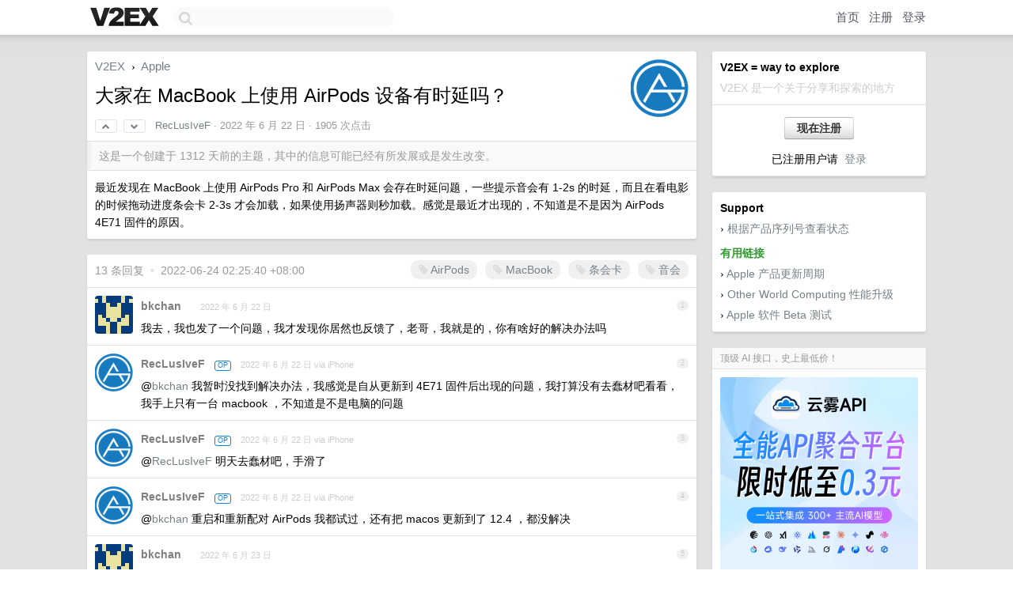

--- FILE ---
content_type: text/html; charset=UTF-8
request_url: https://cn.v2ex.com/t/861469
body_size: 8184
content:
<!DOCTYPE html>
<html lang="zh-CN">
<head>
    <meta name="Content-Type" content="text/html;charset=utf-8">
    <meta name="Referrer" content="unsafe-url">
    <meta content="True" name="HandheldFriendly">
    
    <meta name="theme-color" content="#ffffff">
    
    
    <meta name="apple-mobile-web-app-capable" content="yes" />
<meta name="mobile-web-app-capable" content="yes" />
<meta name="detectify-verification" content="d0264f228155c7a1f72c3d91c17ce8fb" />
<meta name="p:domain_verify" content="b87e3b55b409494aab88c1610b05a5f0"/>
<meta name="alexaVerifyID" content="OFc8dmwZo7ttU4UCnDh1rKDtLlY" />
<meta name="baidu-site-verification" content="D00WizvYyr" />
<meta name="msvalidate.01" content="D9B08FEA08E3DA402BF07ABAB61D77DE" />
<meta property="wb:webmaster" content="f2f4cb229bda06a4" />
<meta name="google-site-verification" content="LM_cJR94XJIqcYJeOCscGVMWdaRUvmyz6cVOqkFplaU" />
<meta name="wwads-cn-verify" content="c8ffe9a587b126f152ed3d89a146b445" />
<script type="text/javascript" src="https://cdn.wwads.cn/js/makemoney.js" async></script>
<script async src="https://pagead2.googlesyndication.com/pagead/js/adsbygoogle.js?client=ca-pub-5060390720525238"
     crossorigin="anonymous"></script>
    
    <title>大家在 MacBook 上使用 AirPods 设备有时延吗？ - V2EX</title>
    <link rel="dns-prefetch" href="https://static.v2ex.com/" />
<link rel="dns-prefetch" href="https://cdn.v2ex.com/" />
<link rel="dns-prefetch" href="https://i.v2ex.co/" />
<link rel="dns-prefetch" href="https://www.google-analytics.com/" />    
    <style>
        body {
            min-width: 820px;
            font-family: "Helvetica Neue", "Luxi Sans", "Segoe UI", "Hiragino Sans GB", "Microsoft Yahei", sans-serif, "Apple Logo";
        }
    </style>
    <link rel="stylesheet" type="text/css" media="screen" href="/assets/c5cbeb747d47558e3043308a6db51d2046fbbcae-combo.css?t=1769259600">
    
    <script>
        const SITE_NIGHT = 0;
    </script>
    <link rel="stylesheet" href="/static/css/vendor/tomorrow.css?v=3c006808236080a5d98ba4e64b8f323f" type="text/css">
    
    <link rel="icon" sizes="192x192" href="/static/icon-192.png">
    <link rel="apple-touch-icon" sizes="180x180" href="/static/apple-touch-icon-180.png?v=91e795b8b5d9e2cbf2d886c3d4b7d63c">
    
    <link rel="shortcut icon" href="/static/favicon.ico" type="image/png">
    
    
    <link rel="manifest" href="/manifest.webmanifest">
    <script>
        const LANG = 'zhcn';
        const FEATURES = ['search', 'favorite-nodes-sort'];
    </script>
    <script src="/assets/e018fd2b900d7499242ac6e8286c94e0e0cc8e0d-combo.js?t=1769259600" defer></script>
    <meta name="description" content="Apple - @RecLusIveF - 最近发现在 MacBook 上使用 AirPods Pro 和 AirPods Max 会存在时延问题，一些提示音会有 1-2s 的时延，而且在看电影的时候拖动进度条会卡 2-3s 才会加载，如果使用">
    
    
    <link rel="canonical" href="https://www.v2ex.com/t/861469">
    
    


<meta property="og:locale" content="zh_CN" />
<meta property="og:type" content="article" />
<meta property="og:title" content="大家在 MacBook 上使用 AirPods 设备有时延吗？ - V2EX" />
<meta property="og:description" content="Apple - @RecLusIveF - 最近发现在 MacBook 上使用 AirPods Pro 和 AirPods Max 会存在时延问题，一些提示音会有 1-2s 的时延，而且在看电影的时候拖动进度条会卡 2-3s 才会加载，如果使用" />
<meta property="og:url" content="https://www.v2ex.com/t/861469" />
<meta property="og:site_name" content="V2EX" />

<meta property="article:tag" content="apple" />
<meta property="article:section" content="Apple" />
<meta property="article:published_time" content="2022-06-22T12:16:28Z" />

<meta name="twitter:card" content="summary" />
<meta name="twitter:description" content="Apple - @RecLusIveF - 最近发现在 MacBook 上使用 AirPods Pro 和 AirPods Max 会存在时延问题，一些提示音会有 1-2s 的时延，而且在看电影的时候拖动进度条会卡 2-3s 才会加载，如果使用" />
<meta name="twitter:title" content="大家在 MacBook 上使用 AirPods 设备有时延吗？ - V2EX" />
<meta name="twitter:image" content="https://cdn.v2ex.com/avatar/dce4/4d3a/564258_large.png?m=1650385657" />
<meta name="twitter:site" content="@V2EX" />
<meta name="twitter:creator" content="@V2EX" />
<link rel="top" title="回到顶部" href="#">


<link rel="amphtml" href="https://www.v2ex.com/amp/t/861469" />
<script>
const topicId = 861469;
var once = "15377";

document.addEventListener("DOMContentLoaded", () => {
    protectTraffic();

    if (typeof reloadTopicTips !== 'undefined') {
        window.reloadTopicTips = reloadTopicTips;
    }

    const observer = new IntersectionObserver(
        ([e]) => e.target.toggleAttribute('stuck', e.intersectionRatio < 1),
        {threshold: [1]}
    );

    observer.observe(document.getElementById('reply-box'));

    

    $('#Main').on('click', '.no, .ago', function () {
        location.hash = $(this).parents('.cell').prop('id');
    });

    

    // refresh once
    document.addEventListener('visibilitychange', e => {
        if (document.visibilityState === 'visible') {
            fetchOnce().then(once => {
                $('#once').val(once);
            });
        }
    });

    if (location.search.indexOf('p=') > -1) {
    const p = Number(location.search.split('p=')[1].split('&')[0]);
    if (p) {
        const key = 'tp861469';
        if (lscache.set(key, p, 60 * 24 * 30)) { // 30 days
            console.log(`Saved topic page number to ${key}: ` + p);
        }
    }
}

    
});
</script>
<script type="text/javascript">
function format(tpl) {
    var index = 1, items = arguments;
    return (tpl || '').replace(/{(\w*)}/g, function(match, p1) {
        return items[index++] || p1 || match;
    });
}
function loadCSS(url, callback) {
    return $('<link type="text/css" rel="stylesheet"/>')
        .attr({ href: url })
        .on('load', callback)
        .appendTo(document.head);
}
function lazyGist(element) {
    var $btn = $(element);
    var $self = $(element).parent();
    var $link = $self.find('a');
    $btn.prop('disabled', 'disabled').text('Loading...');
    $.getJSON(format('{}.json?callback=?', $link.prop('href').replace($link.prop('hash'), '')))
        .done(function(data) {
            loadCSS(data.stylesheet, function() {
                $self.replaceWith(data.div);
                $('.gist .gist-file .gist-meta a').filter(function() { return this.href === $link.prop('href'); }).parents('.gist-file').siblings().remove();
            });
        })
        .fail(function() { $self.replaceWith($('<a>').attr('href', url).text(url)); });
}
</script>


    
</head>
<body>
    
    
    <div id="Top">
        <div class="content">
            <div class="site-nav">
                <a href="/" name="top" title="way to explore"><div id="Logo"></div></a>
                <div id="search-container">
                    <input id="search" type="text" maxlength="128" autocomplete="off" tabindex="1">
                    <div id="search-result" class="box"></div>
                </div>
                <div class="tools" >
                
                    <a href="/" class="top">首页</a>
                    <a href="/signup" class="top">注册</a>
                    <a href="/signin" class="top">登录</a>
                
                </div>
            </div>
        </div>
    </div>
    
    <div id="Wrapper">
        <div class="content">
            
            <div id="Leftbar"></div>
            <div id="Rightbar">
                <div class="sep20"></div>
                
                    
                    <div class="box">
                        <div class="cell">
                            <strong>V2EX = way to explore</strong>
                            <div class="sep5"></div>
                            <span class="fade">V2EX 是一个关于分享和探索的地方</span>
                        </div>
                        <div class="inner">
                            <div class="sep5"></div>
                            <div align="center"><a href="/signup" class="super normal button">现在注册</a>
                            <div class="sep5"></div>
                            <div class="sep10"></div>
                            已注册用户请 &nbsp;<a href="/signin">登录</a></div>
                        </div>
                    </div>
                    
                    



        
        <div class="sep"></div>
        <div class="box">
            <div class="inner" id="node_sidebar">
                <strong>Support</strong>
<div class="sep5"></div>
<span class="chevron">›</span> <a href="https://selfsolve.apple.com/agreementWarrantyDynamic.do" target="_blank">根据产品序列号查看状态</a>
<div class="sep10"></div>
<strong class="green">有用链接</strong>
<div class="sep5"></div>
<span class="chevron">›</span> <a href="http://buyersguide.macrumors.com/" target="_blank">Apple 产品更新周期</a>
<div class="sep5"></div>
<span class="chevron">›</span> <a href="http://www.macsales.com/" target="_blank">Other World Computing 性能升级</a>
<div class="sep5"></div>
<span class="chevron">›</span> <a href="https://beta.apple.com/" target="_blank">Apple 软件 Beta 测试</a>
                
            </div>
            
        </div>
        
    


                    
                    <div class="sep20"></div>
                    <div class="box" id="pro-campaign-container">
    <!-- Campaign content will be loaded here -->
</div>

<script>
document.addEventListener('DOMContentLoaded', function() {
    // Function to escape HTML entities
    function escapeHtml(text) {
        if (!text) return '';
        var div = document.createElement('div');
        div.textContent = text;
        return div.innerHTML;
    }

    // Function to render campaign based on display format
    function renderCampaign(campaign) {
        let html = '';
        let displayFormat = campaign.display_format || 'text-only';
        let title = escapeHtml(campaign.title);
        let description = escapeHtml(campaign.description);
        let callToAction = escapeHtml(campaign.call_to_action);
        let link = escapeHtml(campaign.link);

        // Check if required image URL is available for the display format, fallback to text-only if not
        if (displayFormat === 'small-with-description' && !campaign.img_small_url) {
            displayFormat = 'text-only';
        } else if (displayFormat === 'banner-only' && !campaign.img_banner_url) {
            displayFormat = 'text-only';
        } else if ((displayFormat === 'big-only' || displayFormat === 'big-with-description' || displayFormat === 'big-with-title-description-button') && !campaign.img_big_url) {
            displayFormat = 'text-only';
        }

        html = `<div class="pro-unit-title">${title}</div>`;
        switch(displayFormat) {
            case 'text-only':
                html += `
                    <div class="pro-unit">
                    <div class="pro-unit-description flex-one-row gap10">
                        <div onclick="window.open('${link}', '_blank')">${description}</div>
                        <div><a href="${link}" class="pro-unit-go" target="_blank">›</a>
                        </div>
                    </div>
                    </div>
                `;
                break;

            case 'small-with-description':
                html += `<div class="pro-unit flex-one-row">
                    ${campaign.img_small_cid ? `<div class="pro-unit-small-image">
                        <a href="${link}" target="_blank"><img src="${campaign.img_small_url}" class="pro-unit-img" style="max-width: 130px; max-height: 100px;" /></a>
                    </div>` : ''}
                    <div onclick="window.open('${link}', '_blank')" class="pro-unit-description">${description}</div>
                </div>`;
                break;

            case 'banner-only':
                html += `<div class="cell"><a href="${link}" target="_blank"><img src="${campaign.img_banner_url}" class="pro-unit-img" style="max-width: 250px; max-height: 60px; display: block; vertical-align: bottom;" /></a></div>`;
                break;

            case 'big-only':
                html += `<div class="cell"><a href="${link}" target="_blank"><img src="${campaign.img_big_url}" class="pro-unit-img" style="max-width: 500px; max-height: 500px; width: 100%; display: block; vertical-align: bottom;" /></a></div>`;
                break;

            case 'big-with-description':
                html += `<div class="inner" style="padding-bottom: 0px;"><a href="${link}" target="_blank"><img src="${campaign.img_big_url}" class="pro-unit-img" style="max-width: 500px; max-height: 500px; width: 100%; display: block; vertical-align: bottom;" /></a></div>`;
                html += `<div class="pro-unit-description flex-one-row gap10">
                    <div onclick="window.open('${link}', '_blank')">${description}</div>
                    <div><a href="${link}" class="pro-unit-go" target="_blank">›</a></div></div>`;
                break;

            case 'big-with-title-description-button':
                html += `<div class="inner" style="padding-bottom: 0px;"><a href="${link}" target="_blank"><img src="${campaign.img_big_url}" class="pro-unit-img" style="max-width: 500px; max-height: 500px; width: 100%; display: block; vertical-align: bottom;" /></a></div>`;
                html += `<div class="pro-unit-description">
                    <div style="text-align: center" onclick="window.open('${link}', '_blank')">${description}</div>
                    </div>`;
                html += `<div class="pro-unit-cta-container"><a href="${link}" target="_blank" class="pro-unit-cta">${callToAction}</a></div>`;
                break;

            default:
                html += `
                    <div class="pro-unit-description flex-one-row gap10">
                        <div onclick="window.open('${link}', '_blank')">${description}</div>
                        <div><a href="${link}" class="pro-unit-go" target="_blank">›</a></div>
                    </div>
                `;
        }

        html += `<div class="pro-unit-from flex-one-row gap10">
        <div>Promoted by <a href="/member/${campaign.member.username}" target="_blank">${campaign.member.username}</a></div>
        <div><a href="/pro/about" target="_blank" class="fade"><i class="fa fa-question-circle fade"></i> <span style="font-size: 12px; color: var(--color-fade)">PRO</span></a></div>
        </div>`

        return html;
    }

    // Load campaign from emitter
    var xhr = new XMLHttpRequest();
    xhr.open('GET', '/pro/emitter', true);
    xhr.setRequestHeader('Content-Type', 'application/json');

    xhr.onreadystatechange = function() {
        if (xhr.readyState === 4) {
            if (xhr.status === 200) {
                try {
                    var campaign = JSON.parse(xhr.responseText);
                    if (campaign && campaign.id) {
                        var html = renderCampaign(campaign);
                        document.getElementById('pro-campaign-container').innerHTML = html;
                    } else {
                        // No campaign to display, hide the container
                        document.getElementById('pro-campaign-container').style.display = 'none';
                    }
                } catch (e) {
                    // Parse error, hide the container
                    document.getElementById('pro-campaign-container').style.display = 'none';
                    console.log('Error parsing campaign data: ' + e.message);
                }
            } else {
                // HTTP error, hide the container
                document.getElementById('pro-campaign-container').style.display = 'none';
                console.log('Error loading campaign: HTTP ' + xhr.status);
            }
        }
    };

    xhr.send();
});
</script>
                    <div class="sep20"></div>
                    
                    
                    
                
            </div>
            <div id="Main">
                <div class="sep20"></div>
                
<div class="box" style="border-bottom: 0px;">
    
    <div class="header"><div class="fr"><a href="/member/RecLusIveF"><img src="https://cdn.v2ex.com/avatar/dce4/4d3a/564258_large.png?m=1650385657" class="avatar" border="0" align="default" alt="RecLusIveF" data-uid="564258" /></a></div>
    <a href="/">V2EX</a> <span class="chevron">&nbsp;›&nbsp;</span> <a href="/go/apple">Apple</a>
    <div class="sep10"></div>
    <h1>大家在 MacBook 上使用 AirPods 设备有时延吗？</h1>
    <div id="topic_861469_votes" class="votes">
<a href="javascript:" onclick="upVoteTopic(861469);" class="vote"><li class="fa fa-chevron-up"></li></a> &nbsp;<a href="javascript:" onclick="downVoteTopic(861469);" class="vote"><li class="fa fa-chevron-down"></li></a></div> &nbsp; <small class="gray"><a href="/member/RecLusIveF">RecLusIveF</a> · <span title="2022-06-22 20:16:28 +08:00">2022 年 6 月 22 日</span> · 1905 次点击</small>
    </div>
    
    
    <div class="outdated">这是一个创建于 1312 天前的主题，其中的信息可能已经有所发展或是发生改变。</div>
    
    
    <div class="cell">
        
        <div class="topic_content">最近发现在 MacBook 上使用 AirPods Pro 和 AirPods Max 会存在时延问题，一些提示音会有 1-2s 的时延，而且在看电影的时候拖动进度条会卡 2-3s 才会加载，如果使用扬声器则秒加载。感觉是最近才出现的，不知道是不是因为 AirPods 4E71 固件的原因。</div>
        
    </div>
    
    
    
    
</div>

<!-- SOL tip topic -->


<div class="sep20"></div>


<div class="box">
    <div class="cell"><div class="fr" style="margin: -3px -5px 0px 0px;"><a href="/tag/AirPods" class="tag"><li class="fa fa-tag"></li> AirPods</a><a href="/tag/MacBook" class="tag"><li class="fa fa-tag"></li> MacBook</a><a href="/tag/条会卡" class="tag"><li class="fa fa-tag"></li> 条会卡</a><a href="/tag/音会" class="tag"><li class="fa fa-tag"></li> 音会</a></div><span class="gray">13 条回复 &nbsp;<strong class="snow">•</strong> &nbsp;2022-06-24 02:25:40 +08:00</span>
    </div>
    

    
        
        <div id="r_11800523" class="cell">
        
        <table cellpadding="0" cellspacing="0" border="0" width="100%">
            <tr>
                <td width="48" valign="top" align="center"><img src="https://cdn.v2ex.com/gravatar/b28218bab81f5d99518d63c83e1ebb39?s=48&d=retro" class="avatar" border="0" align="default" alt="bkchan" data-uid="373955" /></td>
                <td width="10" valign="top"></td>
                <td width="auto" valign="top" align="left"><div class="fr"> &nbsp; &nbsp; <span class="no">1</span></div>
                    <div class="sep3"></div>
                    <strong><a href="/member/bkchan" class="dark">bkchan</a></strong> &nbsp; <div class="badges"></div>&nbsp; &nbsp;<span class="ago" title="2022-06-22 21:18:14 +08:00">2022 年 6 月 22 日</span> 
                    <div class="sep5"></div>
                    <div class="reply_content">我去，我也发了一个问题，我才发现你居然也反馈了，老哥，我就是的，你有啥好的解决办法吗</div>
                </td>
            </tr>
        </table>
        </div>
    
    

    
        
        <div id="r_11800706" class="cell">
        
        <table cellpadding="0" cellspacing="0" border="0" width="100%">
            <tr>
                <td width="48" valign="top" align="center"><img src="https://cdn.v2ex.com/avatar/dce4/4d3a/564258_normal.png?m=1650385657" class="avatar" border="0" align="default" alt="RecLusIveF" data-uid="564258" /></td>
                <td width="10" valign="top"></td>
                <td width="auto" valign="top" align="left"><div class="fr"> &nbsp; &nbsp; <span class="no">2</span></div>
                    <div class="sep3"></div>
                    <strong><a href="/member/RecLusIveF" class="dark">RecLusIveF</a></strong> &nbsp; <div class="badges"><div class="badge op">OP</div></div>&nbsp; &nbsp;<span class="ago" title="2022-06-22 22:35:07 +08:00">2022 年 6 月 22 日 via iPhone</span> 
                    <div class="sep5"></div>
                    <div class="reply_content">@<a href="/member/bkchan">bkchan</a> 我暂时没找到解决办法，我感觉是自从更新到 4E71 固件后出现的问题，我打算没有去蠢材吧看看，我手上只有一台 macbook ，不知道是不是电脑的问题</div>
                </td>
            </tr>
        </table>
        </div>
    
    

    
        
        <div id="r_11800708" class="cell">
        
        <table cellpadding="0" cellspacing="0" border="0" width="100%">
            <tr>
                <td width="48" valign="top" align="center"><img src="https://cdn.v2ex.com/avatar/dce4/4d3a/564258_normal.png?m=1650385657" class="avatar" border="0" align="default" alt="RecLusIveF" data-uid="564258" /></td>
                <td width="10" valign="top"></td>
                <td width="auto" valign="top" align="left"><div class="fr"> &nbsp; &nbsp; <span class="no">3</span></div>
                    <div class="sep3"></div>
                    <strong><a href="/member/RecLusIveF" class="dark">RecLusIveF</a></strong> &nbsp; <div class="badges"><div class="badge op">OP</div></div>&nbsp; &nbsp;<span class="ago" title="2022-06-22 22:35:27 +08:00">2022 年 6 月 22 日 via iPhone</span> 
                    <div class="sep5"></div>
                    <div class="reply_content">@<a href="/member/RecLusIveF">RecLusIveF</a> 明天去蠢材吧，手滑了</div>
                </td>
            </tr>
        </table>
        </div>
    
    

    
        
        <div id="r_11800711" class="cell">
        
        <table cellpadding="0" cellspacing="0" border="0" width="100%">
            <tr>
                <td width="48" valign="top" align="center"><img src="https://cdn.v2ex.com/avatar/dce4/4d3a/564258_normal.png?m=1650385657" class="avatar" border="0" align="default" alt="RecLusIveF" data-uid="564258" /></td>
                <td width="10" valign="top"></td>
                <td width="auto" valign="top" align="left"><div class="fr"> &nbsp; &nbsp; <span class="no">4</span></div>
                    <div class="sep3"></div>
                    <strong><a href="/member/RecLusIveF" class="dark">RecLusIveF</a></strong> &nbsp; <div class="badges"><div class="badge op">OP</div></div>&nbsp; &nbsp;<span class="ago" title="2022-06-22 22:36:39 +08:00">2022 年 6 月 22 日 via iPhone</span> 
                    <div class="sep5"></div>
                    <div class="reply_content">@<a href="/member/bkchan">bkchan</a> 重启和重新配对 AirPods 我都试过，还有把 macos 更新到了 12.4 ，都没解决</div>
                </td>
            </tr>
        </table>
        </div>
    
    

    
        
        <div id="r_11801393" class="cell">
        
        <table cellpadding="0" cellspacing="0" border="0" width="100%">
            <tr>
                <td width="48" valign="top" align="center"><img src="https://cdn.v2ex.com/gravatar/b28218bab81f5d99518d63c83e1ebb39?s=48&d=retro" class="avatar" border="0" align="default" alt="bkchan" data-uid="373955" /></td>
                <td width="10" valign="top"></td>
                <td width="auto" valign="top" align="left"><div class="fr"> &nbsp; &nbsp; <span class="no">5</span></div>
                    <div class="sep3"></div>
                    <strong><a href="/member/bkchan" class="dark">bkchan</a></strong> &nbsp; <div class="badges"></div>&nbsp; &nbsp;<span class="ago" title="2022-06-23 09:24:33 +08:00">2022 年 6 月 23 日</span> 
                    <div class="sep5"></div>
                    <div class="reply_content">@<a href="/member/RecLusIveF">RecLusIveF</a> 我昨晚后来又试了一下，我是听歌啥的都正常的，但是一播放视频按暂停键，再恢复播放，就会出现画面先动，然后 2-3s 后声音才出来。我切换了苹果自带的 quickplayer 发现是正常的，但是用其他播放器软件就会出现这个问题。</div>
                </td>
            </tr>
        </table>
        </div>
    
    

    
        
        <div id="r_11802152" class="cell">
        
        <table cellpadding="0" cellspacing="0" border="0" width="100%">
            <tr>
                <td width="48" valign="top" align="center"><img src="https://cdn.v2ex.com/avatar/dce4/4d3a/564258_normal.png?m=1650385657" class="avatar" border="0" align="default" alt="RecLusIveF" data-uid="564258" /></td>
                <td width="10" valign="top"></td>
                <td width="auto" valign="top" align="left"><div class="fr"> &nbsp; &nbsp; <span class="no">6</span></div>
                    <div class="sep3"></div>
                    <strong><a href="/member/RecLusIveF" class="dark">RecLusIveF</a></strong> &nbsp; <div class="badges"><div class="badge op">OP</div></div>&nbsp; &nbsp;<span class="ago" title="2022-06-23 11:19:49 +08:00">2022 年 6 月 23 日 via iPhone</span> 
                    <div class="sep5"></div>
                    <div class="reply_content">@<a href="/member/bkchan">bkchan</a> 对的，我也是这样的情况，而且系统提示音也会存在延迟，比如拖拽文件，删除文件什么的</div>
                </td>
            </tr>
        </table>
        </div>
    
    

    
        
        <div id="r_11802484" class="cell">
        
        <table cellpadding="0" cellspacing="0" border="0" width="100%">
            <tr>
                <td width="48" valign="top" align="center"><img src="https://cdn.v2ex.com/gravatar/b28218bab81f5d99518d63c83e1ebb39?s=48&d=retro" class="avatar" border="0" align="default" alt="bkchan" data-uid="373955" /></td>
                <td width="10" valign="top"></td>
                <td width="auto" valign="top" align="left"><div class="fr"> &nbsp; &nbsp; <span class="no">7</span></div>
                    <div class="sep3"></div>
                    <strong><a href="/member/bkchan" class="dark">bkchan</a></strong> &nbsp; <div class="badges"></div>&nbsp; &nbsp;<span class="ago" title="2022-06-23 12:12:22 +08:00">2022 年 6 月 23 日 via iPhone</span> 
                    <div class="sep5"></div>
                    <div class="reply_content">@<a href="/member/RecLusIveF">RecLusIveF</a> 被弄的烦躁死了，就是不知道咋解决，网上搜了半天没有没有解决方案</div>
                </td>
            </tr>
        </table>
        </div>
    
    

    
        
        <div id="r_11802505" class="cell">
        
        <table cellpadding="0" cellspacing="0" border="0" width="100%">
            <tr>
                <td width="48" valign="top" align="center"><img src="https://cdn.v2ex.com/avatar/dce4/4d3a/564258_normal.png?m=1650385657" class="avatar" border="0" align="default" alt="RecLusIveF" data-uid="564258" /></td>
                <td width="10" valign="top"></td>
                <td width="auto" valign="top" align="left"><div class="fr"> &nbsp; &nbsp; <span class="no">8</span></div>
                    <div class="sep3"></div>
                    <strong><a href="/member/RecLusIveF" class="dark">RecLusIveF</a></strong> &nbsp; <div class="badges"><div class="badge op">OP</div></div>&nbsp; &nbsp;<span class="ago" title="2022-06-23 12:17:57 +08:00">2022 年 6 月 23 日 via iPhone</span> 
                    <div class="sep5"></div>
                    <div class="reply_content">@<a href="/member/bkchan">bkchan</a> 别急，我约了今天 1 点的蠢材吧，看他怎么说😄</div>
                </td>
            </tr>
        </table>
        </div>
    
    

    
        
        <div id="r_11803683" class="cell">
        
        <table cellpadding="0" cellspacing="0" border="0" width="100%">
            <tr>
                <td width="48" valign="top" align="center"><img src="https://cdn.v2ex.com/gravatar/b28218bab81f5d99518d63c83e1ebb39?s=48&d=retro" class="avatar" border="0" align="default" alt="bkchan" data-uid="373955" /></td>
                <td width="10" valign="top"></td>
                <td width="auto" valign="top" align="left"><div class="fr"> &nbsp; &nbsp; <span class="no">9</span></div>
                    <div class="sep3"></div>
                    <strong><a href="/member/bkchan" class="dark">bkchan</a></strong> &nbsp; <div class="badges"></div>&nbsp; &nbsp;<span class="ago" title="2022-06-23 16:43:51 +08:00">2022 年 6 月 23 日</span>  &nbsp; <span class="small fade"><img src="/static/img/heart_20250818.png?v=c3415183a0b3e9ab1576251be69d7d6d" width="14" align="absmiddle" alt="❤️" /> 1</span>
                    <div class="sep5"></div>
                    <div class="reply_content">@<a href="/member/RecLusIveF">RecLusIveF</a> 老哥我搬小板凳来求指导了</div>
                </td>
            </tr>
        </table>
        </div>
    
    

    
        
        <div id="r_11803902" class="cell">
        
        <table cellpadding="0" cellspacing="0" border="0" width="100%">
            <tr>
                <td width="48" valign="top" align="center"><img src="https://cdn.v2ex.com/avatar/dce4/4d3a/564258_normal.png?m=1650385657" class="avatar" border="0" align="default" alt="RecLusIveF" data-uid="564258" /></td>
                <td width="10" valign="top"></td>
                <td width="auto" valign="top" align="left"><div class="fr"> &nbsp; &nbsp; <span class="no">10</span></div>
                    <div class="sep3"></div>
                    <strong><a href="/member/RecLusIveF" class="dark">RecLusIveF</a></strong> &nbsp; <div class="badges"><div class="badge op">OP</div></div>&nbsp; &nbsp;<span class="ago" title="2022-06-23 17:21:38 +08:00">2022 年 6 月 23 日 via iPhone</span> 
                    <div class="sep5"></div>
                    <div class="reply_content">@<a href="/member/bkchan">bkchan</a> 在天才吧那边找了他们的电脑连接后没这个情况，那应该就是系统问题了，我回去备份重装试试吧，难顶</div>
                </td>
            </tr>
        </table>
        </div>
    
    

    
        
        <div id="r_11804656" class="cell">
        
        <table cellpadding="0" cellspacing="0" border="0" width="100%">
            <tr>
                <td width="48" valign="top" align="center"><img src="https://cdn.v2ex.com/avatar/dce4/4d3a/564258_normal.png?m=1650385657" class="avatar" border="0" align="default" alt="RecLusIveF" data-uid="564258" /></td>
                <td width="10" valign="top"></td>
                <td width="auto" valign="top" align="left"><div class="fr"> &nbsp; &nbsp; <span class="no">11</span></div>
                    <div class="sep3"></div>
                    <strong><a href="/member/RecLusIveF" class="dark">RecLusIveF</a></strong> &nbsp; <div class="badges"><div class="badge op">OP</div></div>&nbsp; &nbsp;<span class="ago" title="2022-06-23 21:05:04 +08:00">2022 年 6 月 23 日 via iPhone</span> 
                    <div class="sep5"></div>
                    <div class="reply_content">@<a href="/member/bkchan">bkchan</a> 老哥我重装系统后问题解决了</div>
                </td>
            </tr>
        </table>
        </div>
    
    

    
        
        <div id="r_11804771" class="cell">
        
        <table cellpadding="0" cellspacing="0" border="0" width="100%">
            <tr>
                <td width="48" valign="top" align="center"><img src="https://cdn.v2ex.com/gravatar/b28218bab81f5d99518d63c83e1ebb39?s=48&d=retro" class="avatar" border="0" align="default" alt="bkchan" data-uid="373955" /></td>
                <td width="10" valign="top"></td>
                <td width="auto" valign="top" align="left"><div class="fr"> &nbsp; &nbsp; <span class="no">12</span></div>
                    <div class="sep3"></div>
                    <strong><a href="/member/bkchan" class="dark">bkchan</a></strong> &nbsp; <div class="badges"></div>&nbsp; &nbsp;<span class="ago" title="2022-06-23 22:03:30 +08:00">2022 年 6 月 23 日</span> 
                    <div class="sep5"></div>
                    <div class="reply_content">@<a href="/member/RecLusIveF">RecLusIveF</a> 那么简单粗暴的吗，你装的是什么系统，最新的吗兄弟，我回头也试试</div>
                </td>
            </tr>
        </table>
        </div>
    
    

    
        
        <div id="r_11805173" class="cell">
        
        <table cellpadding="0" cellspacing="0" border="0" width="100%">
            <tr>
                <td width="48" valign="top" align="center"><img src="https://cdn.v2ex.com/avatar/dce4/4d3a/564258_normal.png?m=1650385657" class="avatar" border="0" align="default" alt="RecLusIveF" data-uid="564258" /></td>
                <td width="10" valign="top"></td>
                <td width="auto" valign="top" align="left"><div class="fr"> &nbsp; &nbsp; <span class="no">13</span></div>
                    <div class="sep3"></div>
                    <strong><a href="/member/RecLusIveF" class="dark">RecLusIveF</a></strong> &nbsp; <div class="badges"><div class="badge op">OP</div></div>&nbsp; &nbsp;<span class="ago" title="2022-06-24 02:25:40 +08:00">2022 年 6 月 24 日 via iPhone</span> 
                    <div class="sep5"></div>
                    <div class="reply_content">@<a href="/member/bkchan">bkchan</a> 我是 12.4 ，我直接抹掉所有内容和还原所有设置了</div>
                </td>
            </tr>
        </table>
        </div>
    
    


</div>
<div class="sep20"></div>



<div class="sep20"></div>
<div style="box-sizing: border-box"><div class="wwads-cn wwads-horizontal" data-id="98" style="max-width: 100%; padding-top: 10px; margin-top: 0px; text-align: left; box-shadow: 0 2px 3px rgb(0 0 0 / 10%); border-bottom: 1px solid var(--box-border-color); background-color: var(--box-background-color); color: var(--box-foreground-color);"></div></div>
<style type="text/css">.wwads-cn { border-radius: 3px !important; } .wwads-text { color: var(--link-color) !important; }</style>






            </div>
            
            
        </div>
        <div class="c"></div>
        <div class="sep20"></div>
    </div>
    <div id="Bottom">
        <div class="content">
            <div class="inner">
                <div class="sep10"></div>
                    <div class="fr">
                        <a href="https://www.digitalocean.com/?refcode=1b51f1a7651d" target="_blank"><div id="DigitalOcean"></div></a>
                    </div>
                    <strong><a href="/about" class="dark" target="_self">关于</a> &nbsp; <span class="snow">·</span> &nbsp; <a href="/help" class="dark" target="_self">帮助文档</a> &nbsp; <span class="snow">·</span> &nbsp; <a href="/pro/about" class="dark" target="_self">自助推广系统</a> &nbsp; <span class="snow">·</span> &nbsp; <a href="https://blog.v2ex.com/" class="dark" target="_blank">博客</a> &nbsp; <span class="snow">·</span> &nbsp; <a href="/help/api" class="dark" target="_self">API</a> &nbsp; <span class="snow">·</span> &nbsp; <a href="/faq" class="dark" target="_self">FAQ</a> &nbsp; <span class="snow">·</span> &nbsp; <a href="/solana" class="dark" target="_self">Solana</a> &nbsp; <span class="snow">·</span> &nbsp; 2831 人在线</strong> &nbsp; <span class="fade">最高记录 6679</span> &nbsp; <span class="snow">·</span> &nbsp; <a href="/select/language" class="f11"><img src="/static/img/language.png?v=6a5cfa731dc71a3769f6daace6784739" width="16" align="absmiddle" id="ico-select-language" /> &nbsp; Select Language</a>
                    <div class="sep20"></div>
                    创意工作者们的社区
                    <div class="sep5"></div>
                    World is powered by solitude
                    <div class="sep20"></div>
                    <span class="small fade">VERSION: 3.9.8.5 · 27ms · <a href="/worldclock#utc">UTC 13:03</a> · <a href="/worldclock#pvg">PVG 21:03</a> · <a href="/worldclock#lax">LAX 05:03</a> · <a href="/worldclock#jfk">JFK 08:03</a><br />♥ Do have faith in what you're doing.</span>
                <div class="sep10"></div>
            </div>
        </div>
    </div>

    

    

    
    <script src="/b/i/6gw1SWkgGBcAiLSXV13-5jtIRyZTbtKXe5KlTyyalgeq3-iHiXldoZFMFpJgLUBfIjz8dXuf_AIy-3MWsQA5k4WKFoo6sGKd34DXVPLU0lZ6jvB-79t16-PA_PCWIAUmsWlHbv_svW_MEH0xb7l6Lk5vwqOBv53jr59mSl6rhCI="></script>
    

    
    <script>
      (function(i,s,o,g,r,a,m){i['GoogleAnalyticsObject']=r;i[r]=i[r]||function(){
      (i[r].q=i[r].q||[]).push(arguments)},i[r].l=1*new Date();a=s.createElement(o),
      m=s.getElementsByTagName(o)[0];a.async=1;a.src=g;m.parentNode.insertBefore(a,m)
      })(window,document,'script','//www.google-analytics.com/analytics.js','ga');

      ga('create', 'UA-11940834-2', 'v2ex.com');
      ga('send', 'pageview');
      

ga('send', 'event', 'Node', 'topic', 'apple');



    </script>
    

    
<button class="scroll-top" data-scroll="up" type="button"><span>❯<span></button>
</body>
</html>

--- FILE ---
content_type: text/html; charset=utf-8
request_url: https://www.google.com/recaptcha/api2/aframe
body_size: 267
content:
<!DOCTYPE HTML><html><head><meta http-equiv="content-type" content="text/html; charset=UTF-8"></head><body><script nonce="w-7_Wu01eAGuXNT-9ZRhgg">/** Anti-fraud and anti-abuse applications only. See google.com/recaptcha */ try{var clients={'sodar':'https://pagead2.googlesyndication.com/pagead/sodar?'};window.addEventListener("message",function(a){try{if(a.source===window.parent){var b=JSON.parse(a.data);var c=clients[b['id']];if(c){var d=document.createElement('img');d.src=c+b['params']+'&rc='+(localStorage.getItem("rc::a")?sessionStorage.getItem("rc::b"):"");window.document.body.appendChild(d);sessionStorage.setItem("rc::e",parseInt(sessionStorage.getItem("rc::e")||0)+1);localStorage.setItem("rc::h",'1769259832112');}}}catch(b){}});window.parent.postMessage("_grecaptcha_ready", "*");}catch(b){}</script></body></html>